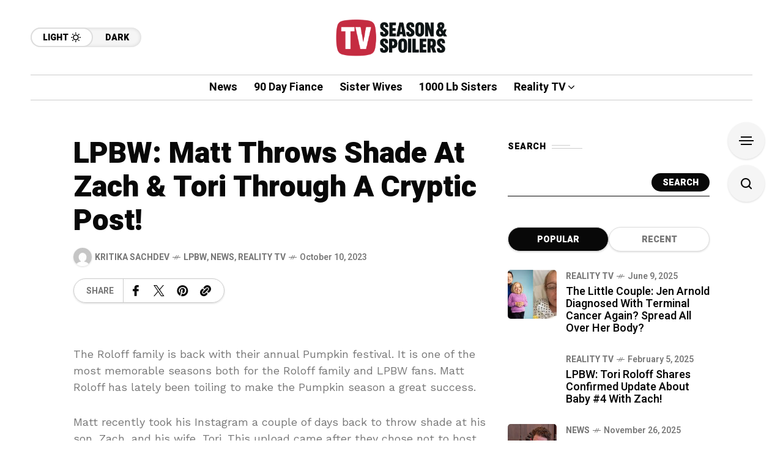

--- FILE ---
content_type: text/html; charset=utf-8
request_url: https://www.google.com/recaptcha/api2/aframe
body_size: 249
content:
<!DOCTYPE HTML><html><head><meta http-equiv="content-type" content="text/html; charset=UTF-8"></head><body><script nonce="zugGVuikr_08dMRPjVcgFg">/** Anti-fraud and anti-abuse applications only. See google.com/recaptcha */ try{var clients={'sodar':'https://pagead2.googlesyndication.com/pagead/sodar?'};window.addEventListener("message",function(a){try{if(a.source===window.parent){var b=JSON.parse(a.data);var c=clients[b['id']];if(c){var d=document.createElement('img');d.src=c+b['params']+'&rc='+(localStorage.getItem("rc::a")?sessionStorage.getItem("rc::b"):"");window.document.body.appendChild(d);sessionStorage.setItem("rc::e",parseInt(sessionStorage.getItem("rc::e")||0)+1);localStorage.setItem("rc::h",'1769143367187');}}}catch(b){}});window.parent.postMessage("_grecaptcha_ready", "*");}catch(b){}</script></body></html>